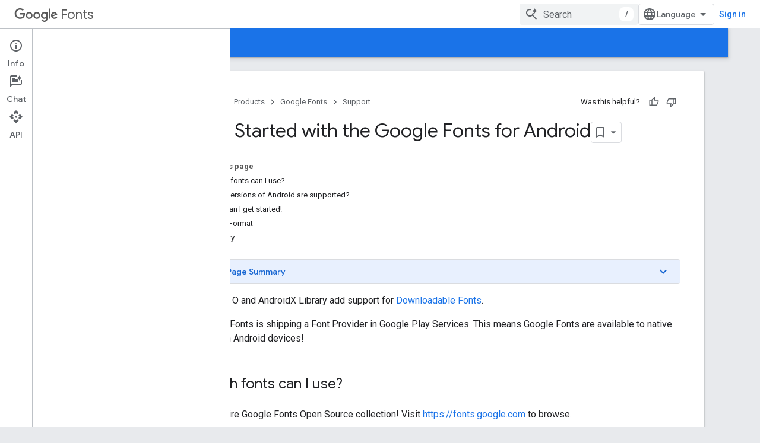

--- FILE ---
content_type: text/javascript
request_url: https://www.gstatic.com/devrel-devsite/prod/v3df8aae39978de8281d519c083a1ff09816fe422ab8f1bf9f8e360a62fb9949d/developers/js/devsite_devsite_callout_module.js
body_size: -867
content:
(function(_ds){var window=this;var rEa=async function(a,b){const c=a.o;let d;const e=b.id!==((d=a.qa)==null?void 0:d.id);e&&(a.className=b.id,a.eventLabel=`devsite-callout-${b.id}`,a.o=new _ds.HH(b.origin,a.eventLabel));a.qa=b;c&&e&&await _ds.GH(c)},sEa=async function(a){a.eventHandler.listen(document.body,"devsite-before-page-change",()=>{a.hide()})},tEa=async function(a,b){let c;((c=a.callout)==null?0:c.aj)&&a.callout.aj(b);await a.hide();a.Da({category:"Site-Wide Custom Events",action:"callout-dismiss",label:a.eventLabel})},
kT=async function(a,b){let c;((c=a.callout)==null?0:c.oh)&&a.callout.oh(b);let d;((d=a.callout)==null?0:d.Do)||await a.hide();a.Da({category:"Site-Wide Custom Events",action:"callout-action",label:a.eventLabel})},uEa=function(a){let b,c;if(((b=a.callout)==null?0:b.rh)&&`${(c=a.callout)==null?void 0:c.rh}`){let d,e;return(0,_ds.N)`<div class="devsite-callout-branding">
          <img
            class="devsite-callout-branding-image"
            src="${(d=a.callout)==null?void 0:d.rh}"
            alt="${((e=a.callout)==null?void 0:e.zk)||""}" />
        </div>
        <hr />`}return(0,_ds.N)``},vEa=function(a){let b,c;if(((b=a.callout)==null?0:b.Ww)&&`${(c=a.callout)==null?void 0:c.Ww}`){let d,e;return(0,_ds.N)`<div class="devsite-callout-hero">
        <img
          class="devsite-callout-hero-image"
          src="${(d=a.callout)==null?void 0:d.Ww}"
          alt="${((e=a.callout)==null?void 0:e.dK)||""}" />
      </div>`}return(0,_ds.N)``},wEa=function(a){let b;if((b=a.callout)==null?0:b.pB)return(0,_ds.N)``;let c;return(0,_ds.N)` <div class="devsite-callout-header">
        <h2>${((c=a.callout)==null?void 0:c.title)||""}</h2>
      </div>`},xEa=function(a){let b;if((b=a.callout)==null?0:b.loading)return(0,_ds.N)`<div class="devsite-callout-body"
        ><devsite-spinner size="24"></devsite-spinner
      ></div>`;let c,d;var e;if(((c=a.callout)==null?0:c.body)&&`${(d=a.callout)==null?void 0:d.body}`){{let f;if(((f=a.callout)==null?void 0:f.body)instanceof _ds.Bf){let g;a=(0,_ds.N)`${(0,_ds.SG)((g=a.callout)==null?void 0:g.body)}`}else a=(0,_ds.N)`${(e=a.callout)==null?void 0:e.body}`}e=(0,_ds.N)`<div class="devsite-callout-body">
        ${a}
      </div>`}else e=(0,_ds.N)``;return e},yEa=function(a){var b;if((b=a.callout)==null||!b.Ee)return(0,_ds.N)``;var c;b=(0,_ds.St)({button:!0,"button-primary":!0,"devsite-callout-action":!0,"button-disabled":((c=a.callout)==null?void 0:c.dA)||!1});let d;c=(d=a.callout)==null?void 0:d.aH;let e;if((e=a.callout)==null?0:e.Zp){let g,h;return(0,_ds.N)`<a
        @click=${k=>{kT(a,k)}}
        href="${((g=a.callout)==null?void 0:g.Zp)||""}"
        class="${b}"
        aria-label=${c!=null?c:_ds.Su}
        data-title=${c!=null?c:_ds.Su}>
        ${((h=a.callout)==null?void 0:h.Ee)||""}
      </a>`}let f;return(0,_ds.N)`<button
        @click=${g=>{kT(a,g)}}
        class="${b}"
        aria-label=${c!=null?c:_ds.Su}
        data-title=${c!=null?c:_ds.Su}>
        ${((f=a.callout)==null?void 0:f.Ee)||""}
      </button>`},lT=class extends _ds.Sv{set callout(a){rEa(this,a)}get callout(){return this.qa}get open(){let a;return((a=this.oa.value)==null?void 0:a.open)||!1}constructor(){super(["devsite-spinner"]);this.eventHandler=new _ds.v;this.eventLabel="";this.qa=this.ea=this.o=null;this.oa=new _ds.OG}connectedCallback(){super.connectedCallback();sEa(this)}disconnectedCallback(){super.disconnectedCallback();let a;(a=this.o)==null||a.cancel()}Wa(){return this}async ready(){await this.m}async show(){await this.ready();
if(!this.open){var a;await ((a=this.o)==null?void 0:a.schedule(()=>{document.activeElement instanceof HTMLElement&&(this.ea=document.activeElement);var b;(b=this.oa.value)==null||b.show();let c;(c=this.querySelector(".devsite-callout-action"))==null||c.focus();let d;b={message:(((d=this.callout)==null?void 0:d.title)||"")+" dialog opened"};document.body.dispatchEvent(new CustomEvent("devsite-a11y-announce",{detail:b}));this.Da({category:"Site-Wide Custom Events",action:"callout-impression",label:this.eventLabel,
nonInteraction:!0})},()=>{let b;(b=this.oa.value)==null||b.close();let c;(c=this.querySelector(".devsite-callout-action"))==null||c.blur();this.ea&&this.ea.focus()}))}}async hide(){await this.ready();let a;await ((a=this.o)==null?void 0:_ds.GH(a))}render(){if(!this.callout)return(0,_ds.N)``;let a;return(0,_ds.N)`
      <dialog
        closedby="none"
        ${(0,_ds.QG)(this.oa)}
        aria-label="${((a=this.callout)==null?void 0:a.title)||""}"
        class="devsite-callout">
        ${uEa(this)} ${vEa(this)}
        ${wEa(this)} ${xEa(this)}
        <div class="devsite-callout-buttons">
          <button
            @click=${b=>{tEa(this,b)}}
            class="button button-dismiss devsite-callout-dismiss">
            ${"Dismiss"}
          </button>
          ${yEa(this)}
        </div>
      </dialog>
    `}};_ds.y([_ds.F({Ha:!1}),_ds.z("design:type",Object),_ds.z("design:paramtypes",[Object])],lT.prototype,"callout",null);try{customElements.define("devsite-callout",lT)}catch(a){console.warn("Unrecognized DevSite custom element - DevsiteCallout",a)};})(_ds_www);
